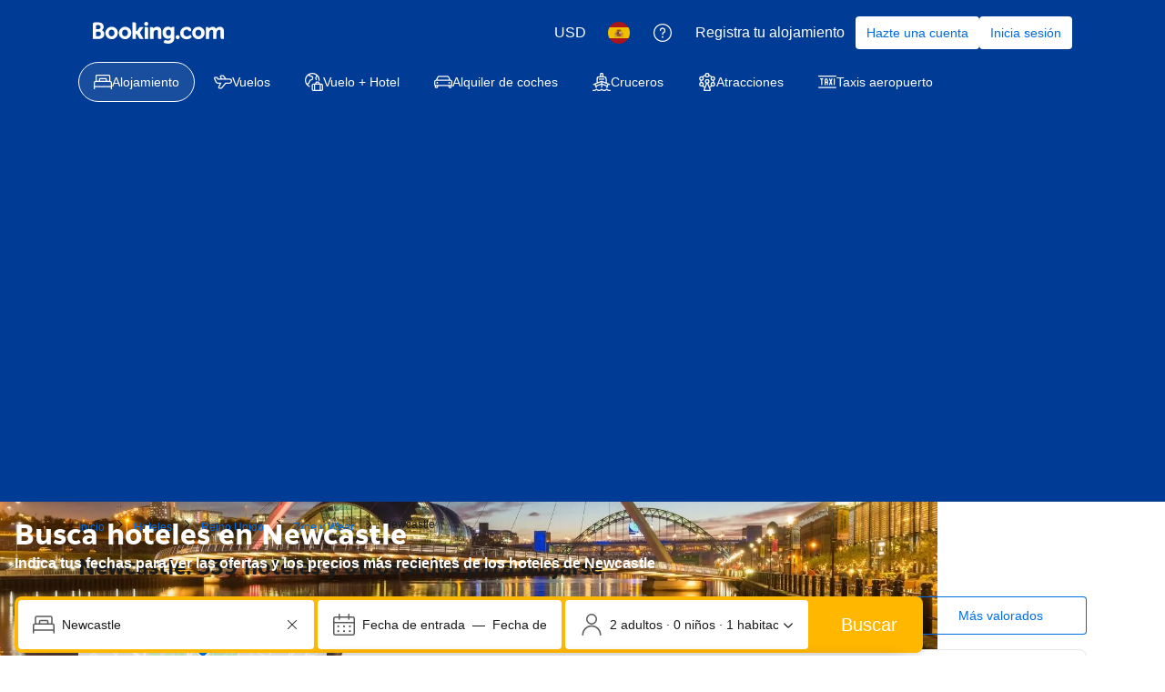

--- FILE ---
content_type: text/html; charset=UTF-8
request_url: https://www.booking.com/city/gb/newcastle-upon-tyne.es.html
body_size: 1810
content:
<!DOCTYPE html>
<html lang="en">
<head>
    <meta charset="utf-8">
    <meta name="viewport" content="width=device-width, initial-scale=1">
    <title></title>
    <style>
        body {
            font-family: "Arial";
        }
    </style>
    <script type="text/javascript">
    window.awsWafCookieDomainList = ['booking.com'];
    window.gokuProps = {
"key":"AQIDAHjcYu/GjX+QlghicBgQ/7bFaQZ+m5FKCMDnO+vTbNg96AEjXDd5GG2UH21aRSEdOOwEAAAAfjB8BgkqhkiG9w0BBwagbzBtAgEAMGgGCSqGSIb3DQEHATAeBglghkgBZQMEAS4wEQQMJRvj6KHN1SZDyy/bAgEQgDuB43sNIUY3n1BtkX7MJggT1sT3DunwpTm7Vis+NY8Ug+2LuSOB5YQEK8OE4REU0M09ckOEhHSpn/2kHw==",
          "iv":"D549mACukwAACDZb",
          "context":"x0IwEFNA1/Yr2BwilJ932Khl8je5Ue28Ue+oc4BUGSRgpoCAhUgSLjEz4FKjQemOE0Nuh7zIM5z6ucXlvOLQycLtpeW6mdk7+RAEiX4Q2HHtc/kZ9QBrRE2IzOYIfj3cZWe0MYMcZfEwbhX2QnUhGtugrGutcEFKK5uSPyGTixc/HWWK4lx9wkdEfho6rZCc3Xnnuh5LHbR9C9ses87yqZOuU93mkhtqkg4JCtI2to84KLncLdssj1O/Lq335TJD4GnYMa0RCYFcYaAq/3UjFO7/nzNDAfik8aCGVwEJKYhPLnlexHGHLtPTgUdqPDOHAz2uEzsSAizOXtKTQtbqd2RSgsqG1Hqtgklh7N97T9Ij91s="
};
    </script>
    <script src="https://d8c14d4960ca.337f8b16.us-east-2.token.awswaf.com/d8c14d4960ca/a18a4859af9c/f81f84a03d17/challenge.js"></script>
</head>
<body>
    <div id="challenge-container"></div>
    <script type="text/javascript">
        AwsWafIntegration.saveReferrer();
        AwsWafIntegration.checkForceRefresh().then((forceRefresh) => {
            if (forceRefresh) {
                AwsWafIntegration.forceRefreshToken().then(() => {
                    window.location.reload(true);
                });
            } else {
                AwsWafIntegration.getToken().then(() => {
                    window.location.reload(true);
                });
            }
        });
    </script>
    <noscript>
        <h1>JavaScript is disabled</h1>
        In order to continue, we need to verify that you're not a robot.
        This requires JavaScript. Enable JavaScript and then reload the page.
    </noscript>
</body>
</html>

--- FILE ---
content_type: text/javascript
request_url: https://cf.bstatic.com/psb/capla/static/js/2a843afa.1936b766.chunk.js
body_size: 3879
content:
"use strict";(self["b-lp-web-mfe__LOADABLE_LOADED_CHUNKS__"]=self["b-lp-web-mfe__LOADABLE_LOADED_CHUNKS__"]||[]).push([["2a843afa","bfb68bdc","3ed2d991","fe270a16"],{b1af6e8d:(e,t,a)=>{a.d(t,{Z:()=>r});var n=a("dc6d28ff");const r=e=>{if(!e)return"";const t=(0,n.getRequestContext)().getCDNOrigin();return new URL(e,t).toString()}},"91a31b33":(e,t,a)=>{a.d(t,{Z:()=>r});var n=a("dc6d28ff");const r=function(e){let t=arguments.length>1&&void 0!==arguments[1]?arguments[1]:(0,n.getRequestContext)().getLanguage();return`${e}${"en-us"!==t?`.${t}`:""}.html`}},c5b23467:(e,t,a)=>{a.d(t,{Z:()=>c,i:()=>s});var n=a("d1e54a96"),r=a("b77791ba"),i=a("91a31b33");const l="https://booking.com",o=e=>{const t=(()=>{if(d(e)){if(e.stripSearchParams){const[t]=e.fullUrl.split("?");return new URL(t,l)}return new URL(e.fullUrl,l)}const{appendLangAndExt:t=!0,pathName:a}=e;return new URL(t?(0,i.Z)(a):a,l)})(),a=new URLSearchParams({...Object.fromEntries(t.searchParams),...Object.fromEntries(e.searchParams??[])}),o=(0,n.constructUrl)({host:e.host??"app",hash:e.hash,pathname:t.pathname,searchParams:a}),c=(0,r.Z)(),{preserveRobotSearchParams:s}=e;if(!c)return o;const m=e=>(e.searchParams.delete("aid"),e.searchParams.delete("label"),e);return s?(a.forEach(((e,t)=>o.searchParams.set(t,e))),m(o)):m(o)},c=o,s=e=>o(e).toString(),d=e=>!!e.fullUrl},"9da98a88":(e,t,a)=>{a.d(t,{Z:()=>d});var n=a("ead71eb0"),r=a.n(n),i=a("8521b397"),l=a.n(i),o=a("5c6931e4");const c="ab56292797",s="aac367fc8d",d=e=>{let{children:t,withHydrationIssueDetector:a,componentId:n,className:i,style:d,bottomMarginOnly:m,noMargin:u}=e;const v=()=>r().createElement("div",{className:l()(!u&&{[c]:!m,[s]:m},i),style:d},t);return a?r().createElement(o.Z,{componentId:n},v()):v()}},"5c6931e4":(e,t,a)=>{a.d(t,{Z:()=>l});var n=a("ead71eb0"),r=a.n(n),i=a("41c6c66e");const l=e=>{let{componentId:t,children:a}=e;const[l,o]=(0,n.useState)(!1);return(0,n.useEffect)((()=>{o(!0)}),[]),(0,n.useEffect)((()=>{if(!l)return;const e=document.querySelector(`[data-react-component="${t}"][data-hydrated="false"]`);e&&(e.remove(),(0,i.reportWarning)(`[${t}]: Hydration issues detected. Non-hydrated component removed.`))}),[l,t]),r().createElement("div",{"data-react-component":t,"data-hydrated":l},a)}},"394bbf07":(e,t,a)=>{a.d(t,{Z:()=>T});var n=a("ead71eb0"),r=a.n(n),i=a("8521b397"),l=a.n(i),o=a("17d7b138"),c=a("b1af6e8d"),s=a("25e7bf7c"),d=a("1c0fcf2b"),m=a("1424d033"),u=a("abe1c127"),v=a("6222292b"),b=a("c44dcb0c"),h=a("2b27046d");const f="a4ab48cb0f",g="acfcf0d544",_="ac229f7522",p="ce953fe8d5",k=e=>{let{icon:t,text:a}=e;const n=(0,h.$)();return r().createElement(v.Stack,{gap:2,direction:"row",wrap:"nowrap",alignItems:"center",tagName:"li"},r().createElement(v.Icon,{svg:t,size:{s:"small",l:"medium"},color:"neutral_alt",attributes:{role:"presentation","aria-hidden":!0}}),r().createElement(v.Stack.Item,{shrink:!0},r().createElement(v.Text,{variant:n({s:"body_2",l:"body_1"}),color:"neutral_alt"},a)))},E=e=>{let{title:t,attractionsCount:a=0,landmarksCount:n=0,neighbourhoodsCount:i=0,image:o,cta:{href:c,openInNewTab:E=!1,ariaLabel:y,text:w},className:N,noBorder:S=!1}=e;const{translate:x}=(0,b.useTranslations)(),C=(0,h.$)(),L=C({s:!1,l:!0});return r().createElement(v.Card,{fill:!0,variant:"neutral",attributes:{"data-testid":"city-banner"},className:l()(N,S&&f)},r().createElement(v.Stack,{gap:0,direction:"row",alignItems:"stretch"},r().createElement(v.Stack.Item,{grow:!0},r().createElement(v.Box,{padding:6},r().createElement(v.Stack,{gap:2},r().createElement(v.Text,{variant:C({s:"strong_1",l:"headline_3"}),attributes:{"data-testid":"city-banner-title"},tagName:"h3"},t),a||n||i?r().createElement(v.Stack,{gap:1,tagName:"ul",className:g},a>0?r().createElement(k,{icon:s.default,text:r().createElement(b.Trans,{tag:"seo_di_m_city_banner_to_glp_num_attractions",variables:{num_attractions:a},num_exception:a})}):null,n>0?r().createElement(k,{icon:d.default,text:r().createElement(b.Trans,{tag:"seo_di_m_city_banner_to_glp_num_landmarks",variables:{num_points:n},num_exception:n})}):null,i>0?r().createElement(k,{icon:m.default,text:r().createElement(b.Trans,{tag:"seo_di_m_city_banner_to_glp_num_nhoods",variables:{num_neighbourhoods:i},num_exception:i})}):null):null,r().createElement(v.Button.Aligner,{alignment:["bottom","start"]},r().createElement(v.Button,{variant:"tertiary",href:c,text:w??x("seo_di_m_city_banner_to_glp_find_out_cta"),attributes:{...E?{target:"_blank",rel:"noreferrer"}:{},"aria-label":y}}))))),L&&o&&(null===o||void 0===o?void 0:o.src)&&r().createElement(v.Stack.Item,{className:_},r().createElement(v.Image,{src:o.src,alt:o.alt??"",className:p,width:"100%",height:"100%",contentMode:"fill",fallback:"icon",fallbackIcon:o.fallbackIcon??u.default,imgAttributes:{"data-testid":"city-banner-image"}}))))};var y=a("c5b23467"),w=a("af1e2b38"),N=a("cedcabf9");const S={},x={kind:"Document",definitions:[{kind:"OperationDefinition",operation:"query",name:{kind:"Name",value:"TourismBanner"},variableDefinitions:[{kind:"VariableDefinition",variable:{kind:"Variable",name:{kind:"Name",value:"input"}},type:{kind:"NonNullType",type:{kind:"NamedType",name:{kind:"Name",value:"LandingQueriesInput"}}},directives:[]}],directives:[],selectionSet:{kind:"SelectionSet",selections:[{kind:"Field",name:{kind:"Name",value:"landingContent"},arguments:[{kind:"Argument",name:{kind:"Name",value:"input"},value:{kind:"Variable",name:{kind:"Name",value:"input"}}}],directives:[],selectionSet:{kind:"SelectionSet",selections:[{kind:"Field",name:{kind:"Name",value:"pageMetadata"},arguments:[],directives:[],selectionSet:{kind:"SelectionSet",selections:[{kind:"Field",name:{kind:"Name",value:"tourismBanner"},arguments:[],directives:[],selectionSet:{kind:"SelectionSet",selections:[{kind:"Field",name:{kind:"Name",value:"imgSrc"},arguments:[],directives:[]},{kind:"Field",name:{kind:"Name",value:"attractionsCount"},arguments:[],directives:[]},{kind:"Field",name:{kind:"Name",value:"landmarksCount"},arguments:[],directives:[]},{kind:"Field",name:{kind:"Name",value:"neighborhoodsCount"},arguments:[],directives:[]},{kind:"Field",name:{kind:"Name",value:"moreUrl"},arguments:[],directives:[]}]}}]}}]}}]}}],loc:{start:0,end:280,source:{body:"\n  query TourismBanner($input: LandingQueriesInput!) {\n    landingContent(input: $input) {\n      pageMetadata {\n        tourismBanner {\n          imgSrc\n          attractionsCount\n          landmarksCount\n          neighborhoodsCount\n          moreUrl\n        }\n      }\n    }\n  }\n",name:"GraphQL request",locationOffset:{line:1,column:1}}}};var C=a("d9a7f163"),L=a("c3042a06"),M=a("9da98a88");const I="a0d7024acd",B=e=>{let{withMobileSectionLayout:t,children:a}=e;const n=(0,w.Z6)().isWWW;return!n&&t?r().createElement(L.Z,null,a):r().createElement(M.Z,{withHydrationIssueDetector:!0,componentId:"TourismBanner",className:l()(!n&&I)},a)},T=e=>{var t,a,n;let{withMobileSectionLayout:i}=e;const{trans:l}=(0,b.useI18n)(),{siteType:s,destination:d}=(0,C.N)(),{data:m}=function(e){const t={...S,...e};return N.useQuery(x,t)}({variables:{input:(0,o.Z)()},errorPolicy:"all"}),u=null===m||void 0===m||null===(t=m.landingContent)||void 0===t||null===(t=t.pageMetadata)||void 0===t?void 0:t.tourismBanner,v=null===d||void 0===d||null===(a=d.relatedTaxonomies)||void 0===a||null===(a=a.city)||void 0===a||null===(a=a.translation)||void 0===a?void 0:a.name,h=null===d||void 0===d||null===(n=d.relatedTaxonomies)||void 0===n||null===(n=n.city)||void 0===n||null===(n=n.translation)||void 0===n?void 0:n.inName;if(!u||!v||!h)return null;const{moreUrl:f,imgSrc:g,attractionsCount:_,landmarksCount:p,neighborhoodsCount:k}=u;if(!f||!_&&!p&&!k)return null;const w=(0,c.Z)(g);return r().createElement(B,{withMobileSectionLayout:i},r().createElement(E,{title:l((0,b.t)("seo_di_m_city_banner_to_glp_header",{variables:{in_city_name:h,city_name:v}})),attractionsCount:_??void 0,landmarksCount:p??void 0,neighbourhoodsCount:k??void 0,cta:{href:(0,y.i)({fullUrl:f}),ariaLabel:l((0,b.t)("lxw_hotels_city_banner_header_cta_hint",{variables:{city_name:v,in_city_name:h}}))},image:{src:w},noBorder:s.isMobile}))}},"3df68f61":(e,t,a)=>{a.r(t),a.d(t,{default:()=>n.Z});var n=a("394bbf07")},"25e7bf7c":(e,t,a)=>{a.r(t),a.d(t,{default:()=>r});var n=a("ead71eb0");const r=function(){return n.createElement("svg",{xmlns:"http://www.w3.org/2000/svg",viewBox:"0 0 24 24",width:"50px"},n.createElement("path",{d:"M13.5 3a1.5 1.5 0 1 1-3 0 1.5 1.5 0 0 1 3 0M15 3a3 3 0 1 0-6 0 3 3 0 0 0 6 0m6 4.5a1.5 1.5 0 1 1-3 0 1.5 1.5 0 0 1 3 0m1.5 0a3 3 0 1 0-6 0 3 3 0 0 0 6 0M6 7.5a1.5 1.5 0 1 1-3 0 1.5 1.5 0 0 1 3 0m1.5 0a3 3 0 1 0-6 0 3 3 0 0 0 6 0M21 15a1.5 1.5 0 1 1-3 0 1.5 1.5 0 0 1 3 0m1.5 0a3 3 0 1 0-6 0 3 3 0 0 0 6 0m-9-3.75a1.5 1.5 0 1 1-3 0 1.5 1.5 0 0 1 3 0m1.5 0a3 3 0 1 0-6 0 3 3 0 0 0 6 0M6 15a1.5 1.5 0 1 1-3 0 1.5 1.5 0 0 1 3 0m1.5 0a3 3 0 1 0-6 0 3 3 0 0 0 6 0m10.066 1.277a7.5 7.5 0 0 1-3.077 2.05.75.75 0 0 0 .498 1.415 9 9 0 0 0 3.693-2.46.75.75 0 1 0-1.114-1.005m1.798-6.466c.177.922.183 1.869.015 2.792a.75.75 0 1 0 1.476.268c.2-1.106.194-2.24-.019-3.344a.75.75 0 1 0-1.472.284m-5.337-5.784a7.5 7.5 0 0 1 3.54 2.196.75.75 0 0 0 1.113-1.004 9 9 0 0 0-4.247-2.636.75.75 0 1 0-.406 1.444M6.434 6.223a7.5 7.5 0 0 1 3.539-2.196.75.75 0 1 0-.406-1.444A9 9 0 0 0 5.32 5.219a.75.75 0 0 0 1.114 1.004M4.636 12.69a7.6 7.6 0 0 1 0-2.878.75.75 0 1 0-1.472-.284 9.1 9.1 0 0 0 0 3.446.75.75 0 0 0 1.472-.284m4.876 5.639a7.5 7.5 0 0 1-3.035-2.005.75.75 0 0 0-1.106 1.014 9 9 0 0 0 3.641 2.405.75.75 0 1 0 .5-1.414M7.31 21.872A1.5 1.5 0 0 0 8.672 24h6.656a1.5 1.5 0 0 0 1.362-2.128l-3.314-8.217c-.361-.785-1.252-1.114-2.005-.767a1.5 1.5 0 0 0-.733.734l-3.343 8.283zm1.377.595 3.328-8.25-.015.033 3.313 8.217.015.033H8.672z"}))}},"1424d033":(e,t,a)=>{a.r(t),a.d(t,{default:()=>r});var n=a("ead71eb0");const r=function(){return n.createElement("svg",{xmlns:"http://www.w3.org/2000/svg",viewBox:"0 0 24 24",width:"50px"},n.createElement("path",{d:"M15 8.25a3 3 0 1 1-6 0 3 3 0 0 1 6 0m1.5 0a4.5 4.5 0 1 0-9 0 4.5 4.5 0 0 0 9 0M12 1.5a6.75 6.75 0 0 1 6.75 6.75c0 2.537-3.537 9.406-6.75 14.25-3.214-4.844-6.75-11.713-6.75-14.25A6.75 6.75 0 0 1 12 1.5M12 0a8.25 8.25 0 0 0-8.25 8.25c0 2.965 3.594 9.945 7 15.08a1.5 1.5 0 0 0 2.5 0c3.406-5.135 7-12.115 7-15.08A8.25 8.25 0 0 0 12 0"}))}},"1c0fcf2b":(e,t,a)=>{a.r(t),a.d(t,{default:()=>r});var n=a("ead71eb0");const r=function(){return n.createElement("svg",{xmlns:"http://www.w3.org/2000/svg",viewBox:"0 0 24 24",width:"50px"},n.createElement("path",{d:"M4.5 8.911h3l-.75-.75v9l.75-.75h-3l.75.75v-9zm0-1.5a.75.75 0 0 0-.75.75v9c0 .414.336.75.75.75h3a.75.75 0 0 0 .75-.75v-9a.75.75 0 0 0-.75-.75zm6 1.5h3l-.75-.75v9l.75-.75h-3l.75.75v-9zm0-1.5a.75.75 0 0 0-.75.75v9c0 .414.336.75.75.75h3a.75.75 0 0 0 .75-.75v-9a.75.75 0 0 0-.75-.75zm6 1.5h3l-.75-.75v9l.75-.75h-3l.75.75v-9zm0-1.5a.75.75 0 0 0-.75.75v9c0 .414.336.75.75.75h3a.75.75 0 0 0 .75-.75v-9a.75.75 0 0 0-.75-.75zm4.5 12H3l.75.75v-2.25h16.5v2.25zm0 1.5a.75.75 0 0 0 .75-.75v-2.25a1.5 1.5 0 0 0-1.5-1.5H3.75a1.5 1.5 0 0 0-1.5 1.5v2.25c0 .414.336.75.75.75zm-19.5 3h21a.75.75 0 0 0 0-1.5h-21a.75.75 0 0 0 0 1.5m0-3h21a.75.75 0 0 0 0-1.5h-21a.75.75 0 0 0 0 1.5m18.75-15.75v2.25H3.75v-2.25l-.415.67L12 1.5l8.665 4.332zm1.5 0a.75.75 0 0 0-.415-.67L12.67.157a1.5 1.5 0 0 0-1.34 0L2.666 4.49a.75.75 0 0 0-.415.671v2.25a1.5 1.5 0 0 0 1.5 1.5h16.5a1.5 1.5 0 0 0 1.5-1.5v-2.25zM3 5.911h18a.75.75 0 0 0 0-1.5H3a.75.75 0 0 0 0 1.5"}))}}}]);
//# sourceMappingURL=https://istatic.booking.com/internal-static/capla/static/js/2a843afa.1936b766.chunk.js.map